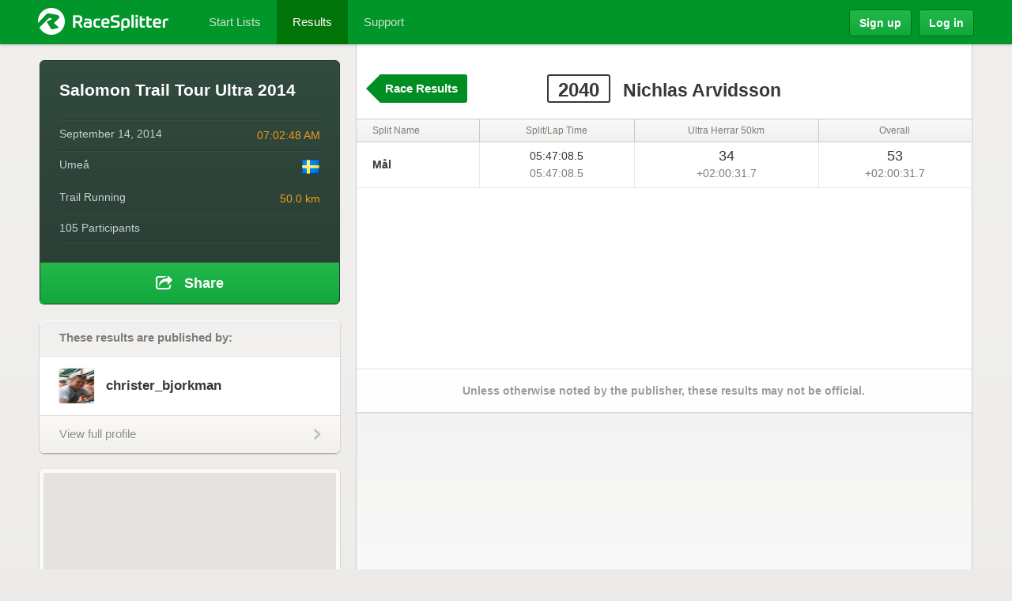

--- FILE ---
content_type: text/html; charset=utf-8
request_url: https://accounts.google.com/o/oauth2/postmessageRelay?parent=https%3A%2F%2Fracesplitter.com&jsh=m%3B%2F_%2Fscs%2Fabc-static%2F_%2Fjs%2Fk%3Dgapi.lb.en.OE6tiwO4KJo.O%2Fd%3D1%2Frs%3DAHpOoo_Itz6IAL6GO-n8kgAepm47TBsg1Q%2Fm%3D__features__
body_size: 163
content:
<!DOCTYPE html><html><head><title></title><meta http-equiv="content-type" content="text/html; charset=utf-8"><meta http-equiv="X-UA-Compatible" content="IE=edge"><meta name="viewport" content="width=device-width, initial-scale=1, minimum-scale=1, maximum-scale=1, user-scalable=0"><script src='https://ssl.gstatic.com/accounts/o/2580342461-postmessagerelay.js' nonce="0-aDYSoX9KhNGlTzGW2CPQ"></script></head><body><script type="text/javascript" src="https://apis.google.com/js/rpc:shindig_random.js?onload=init" nonce="0-aDYSoX9KhNGlTzGW2CPQ"></script></body></html>

--- FILE ---
content_type: text/html; charset=utf-8
request_url: https://www.google.com/recaptcha/api2/aframe
body_size: 249
content:
<!DOCTYPE HTML><html><head><meta http-equiv="content-type" content="text/html; charset=UTF-8"></head><body><script nonce="shJKsC04OID8BXx_nCq0tw">/** Anti-fraud and anti-abuse applications only. See google.com/recaptcha */ try{var clients={'sodar':'https://pagead2.googlesyndication.com/pagead/sodar?'};window.addEventListener("message",function(a){try{if(a.source===window.parent){var b=JSON.parse(a.data);var c=clients[b['id']];if(c){var d=document.createElement('img');d.src=c+b['params']+'&rc='+(localStorage.getItem("rc::a")?sessionStorage.getItem("rc::b"):"");window.document.body.appendChild(d);sessionStorage.setItem("rc::e",parseInt(sessionStorage.getItem("rc::e")||0)+1);localStorage.setItem("rc::h",'1768886807498');}}}catch(b){}});window.parent.postMessage("_grecaptcha_ready", "*");}catch(b){}</script></body></html>